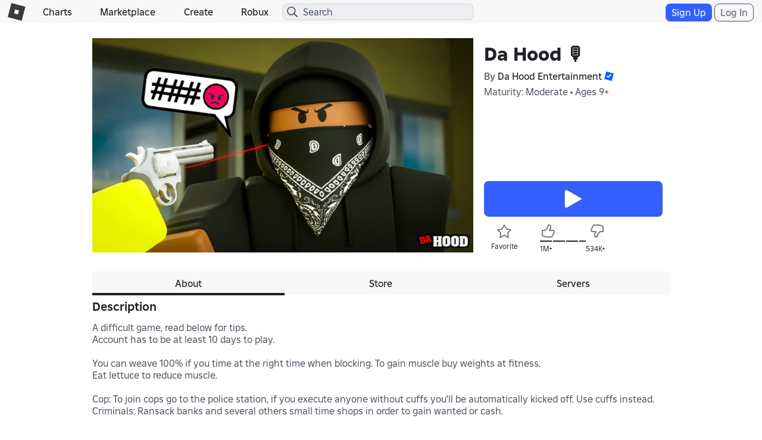

--- FILE ---
content_type: text/html; charset=utf-8
request_url: https://www.roblox.com/games/votingservice/2788229376
body_size: 354
content:

    <li id="voting-section"
        class="voting-panel body"
        data-target-id="2788229376"
        data-total-up-votes="1278297"
        data-total-down-votes="534927"
        data-vote-modal=""
        data-user-authenticated="false"
        data-vote-url="https://apis.roblox.com/voting-api/vote/asset/2788229376?vote="
        data-register-url=""
        data-account-page-url="">
        <div class="spinner spinner-sm loading"></div>
            <div class="vote-summary">
                <div class="voting-details">
                    <div class="users-vote ">

                        <div class="upvote">
                            <span class="icon-like "></span>
                        </div>

                        <div class="vote-details">
                            <div class="vote-container">
                                <div class="vote-background"></div>
                                <div class="vote-percentage"></div>
                                <div class="vote-mask">
                                    <div class="segment seg-1"></div>
                                    <div class="segment seg-2"></div>
                                    <div class="segment seg-3"></div>
                                    <div class="segment seg-4"></div>
                                </div>
                            </div>

                            <div class="vote-numbers">
                                <div class="count-left">
                                    <span id="vote-up-text" title="1278297" class="vote-text">1M&#x2B;</span>
                                </div>
                                <div class="count-right">
                                    <span id="vote-down-text" title="534927" class="vote-text">534K&#x2B;</span>

                                    </div>
                            </div>
                        </div>

                        <div class="downvote">
                            <span class="icon-dislike "></span>
                        </div>

                    </div>
                </div>

            </div>
    </li>
